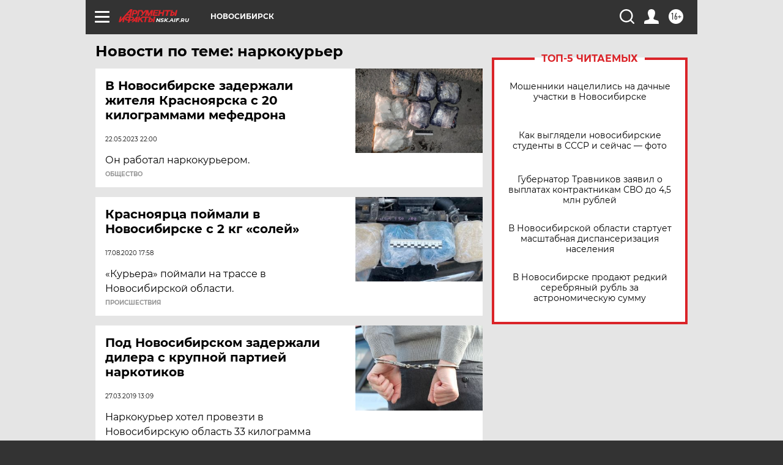

--- FILE ---
content_type: text/html
request_url: https://tns-counter.ru/nc01a**R%3Eundefined*aif_ru/ru/UTF-8/tmsec=aif_ru/811007879***
body_size: -72
content:
1A976F1C69766EA0X1769369248:1A976F1C69766EA0X1769369248